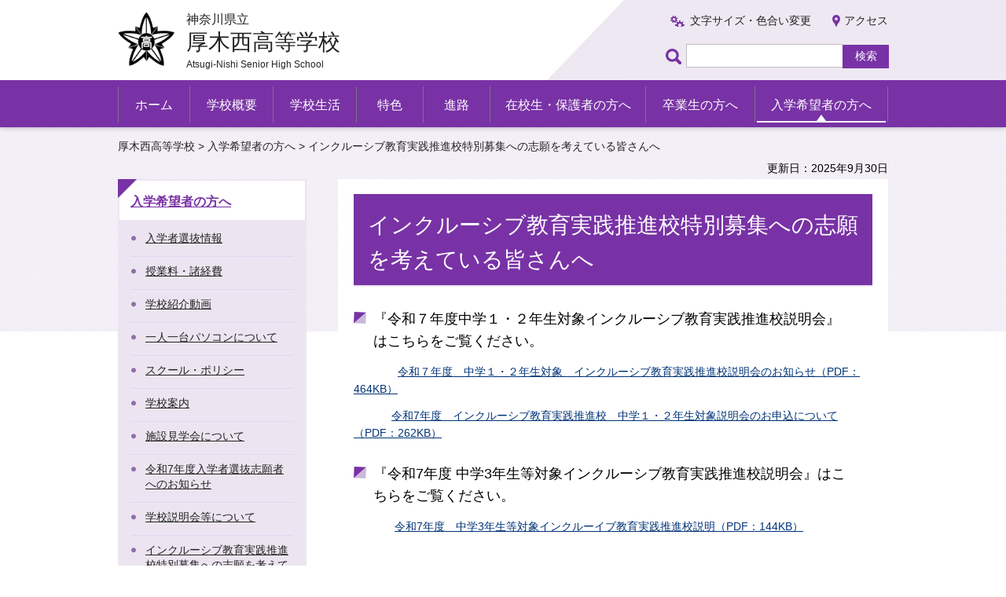

--- FILE ---
content_type: text/html
request_url: https://pen-kanagawa.ed.jp/atsuginishi-h/nyugaku/20200410chukoenki.html
body_size: 11450
content:
<?xml version="1.0" encoding="utf-8"?>
<!DOCTYPE html PUBLIC "-//W3C//DTD XHTML 1.0 Transitional//EN" "http://www.w3.org/TR/xhtml1/DTD/xhtml1-transitional.dtd">
<html xmlns="http://www.w3.org/1999/xhtml" lang="ja" xml:lang="ja">
<head>
<meta http-equiv="Content-Type" content="text/html; charset=utf-8" />
<meta http-equiv="Content-Style-Type" content="text/css" />
<meta http-equiv="Content-Script-Type" content="text/javascript" />

<title>インクルーシブ教育実践推進校特別募集への志願を考えている皆さんへ｜神奈川県立厚木西高等学校</title>

<meta name="author" content="神奈川県立 厚木西高等学校" />
<meta name="viewport" content="width=device-width, maximum-scale=3.0" />
<meta name="format-detection" content="telephone=no" />
<meta name="deptcode" content="010121010" />
<link href="/shared/style/default.css" rel="stylesheet" type="text/css" media="all" />
<link href="/shared/style/layout.css" rel="stylesheet" type="text/css" media="all" />
<link href="/shared/templates/free/style/edit.css" rel="stylesheet" type="text/css" media="all" />
<link href="/shared/style/smartphone.css" rel="stylesheet" media="only screen and (max-width : 640px)" type="text/css" class="mc_css" />
<link href="/shared/templates/free/style/edit_sp.css" rel="stylesheet" media="only screen and (max-width : 640px)" type="text/css" class="mc_css" />
<link href="/shared/images/favicon/favicon.ico" rel="shortcut icon" type="image/vnd.microsoft.icon" />
<link href="/shared/images/favicon/apple-touch-icon-precomposed.png" rel="apple-touch-icon-precomposed" />
<script type="text/javascript" src="/shared/js/jquery.js"></script>
<!--[if lt IE 9]>
    <script src="/shared/js/html5shiv.js"></script>
    <![endif]-->
<script type="text/javascript" src="/shared/js/setting.js"></script>



</head>
<body class="format_free no_javascript format_color_2">
<script type="text/javascript" src="/shared/js/init.js"></script>
<div id="tmp_wrapper">
<noscript>
<p>このサイトではJavaScriptを使用したコンテンツ・機能を提供しています。JavaScriptを有効にするとご利用いただけます。</p>
</noscript>
<p><a href="#tmp_honbun" class="skip">本文へスキップします。</a></p><div id="tmp_header">
<div class="container">
<div id="tmp_hlogo">
<p> <a href="/atsuginishi-h/index.html"> <span class="logo"><img src="/shared/images/logo.png" alt="" /></span> <span class="text"> <span class="prefecture">神奈川県立</span> <span class="name">厚木西高等学校</span> <span lang="en" xml:lang="en" class="en_name"></span> </span> </a> </p>
</div>
<div class="right_cnt">
<div id="tmp_means">
<ul id="tmp_setting">
<li><a href="/atsuginishi-h/moji/index.html" class="setting_link">文字サイズ・色合い変更</a></li>
<li><a href="/atsuginishi-h/access.html" class="setting_map">アクセス</a></li>
</ul>
</div>
<div id="tmp_search">
<form action="https://www.google.co.jp/search" id="tmp_gsearch">
<label for="tmp_query" class="query_label">ページ内検索</label>
<div id="tmp_wrap_query">
<input id="tmp_query" size="31" name="q" class="query_area" />
</div>
<p class="query_submit">
<input id="tmp_func_sch_btn" type="submit" name="sa" value="検索" />
</p>
<input type="hidden" name="sitesearch" value="pen-kanagawa.ed.jp/atsuginishi-h/" /><input type="hidden" name="domains" value="pen-kanagawa.ed.jp/atsuginishi-h/" /><input type="hidden" name="hl" value="ja" /><input type="hidden" name="num" value="20" /><input type="hidden" name="ie" value="UTF-8" /><input type="hidden" name="oe" value="UTF-8" />
</form>
</div>
</div>
<div id="tmp_sma_menu"> <a href="javacript:void(0);" class="sma_menu_open"><span>メニュー</span></a> <a href="javacript:void(0);" class="close_btn">閉じる</a> </div>
</div>
</div><div class="gnavi">
<div class="container">
<ul>
<li class="glist1"><a href="/atsuginishi-h/index.html">ホーム</a></li>
<li class="glist2"><a href="/atsuginishi-h/gaiyou/index.html">学校概要</a></li>
<li class="glist3"><a href="/atsuginishi-h/seikatsu/index.html">学校生活</a></li>
<li class="glist4"><a href="/atsuginishi-h/tokushoku/index.html">特色</a></li>
<li class="glist5"><a href="/atsuginishi-h/shinro/index.html">進路</a></li>
<li class="glist6"><a href="/atsuginishi-h/hogosha/index.html">在校生・保護者の方へ</a></li>
<li class="glist7"><a href="/atsuginishi-h/sotsugyousei/index.html">卒業生の方へ</a></li>
<li class="glist8"><a href="/atsuginishi-h/nyugaku/index.html">入学希望者の方へ</a></li>
</ul>
</div>
</div><div id="tmp_main" class="column_lnavi">
<div id="tmp_pankuzu">
<div class="container">
<p> <a href="/atsuginishi-h/index.html">厚木西高等学校</a> &gt; <a href="/atsuginishi-h/nyugaku/index.html">入学希望者の方へ</a> &gt; インクルーシブ教育実践推進校特別募集への志願を考えている皆さんへ </p>
</div>
</div>

<div id="tmp_custom_update">
<div class="container">
<p id="tmp_update"> 更新日：2025年9月30日</p>
</div>
</div>

<div class="container">
<div class="wrap_col_lft_navi">
<div class="col_lft_navi">
<div class="rnavi_func">
<div class="rnavi_ttl">
<p class="rnavi_ttl_h"><a href="/atsuginishi-h/nyugaku/index.html">入学希望者の方へ</a></p>
</div>
<div class="rnavi_cnt">
<ul class="rnavi_func_list">
<li><a href="/atsuginishi-h/nyugaku/senbatsu.html">入学者選抜情報</a></li>
<li><a href="/atsuginishi-h/nyugaku/jugyouryou.html">授業料・諸経費</a></li>
<li><a href="/atsuginishi-h/douga/douga.html">学校紹介動画</a></li>
<li><a href="/atsuginishi-h/hitoripasocon.html">一人一台パソコンについて</a></li>
<li><a href="/atsuginishi-h/porishi.html">スクール・ポリシー</a></li>
<li><a href="/atsuginishi-h/nyugaku/gakkouannnai2020.html">学校案内</a></li>
<li><a href="/atsuginishi-h/home/images/sisetu.html">施設見学会について</a></li>
<li><a href="/atsuginishi-h/nyugaku/r7nijibosyu.html">令和7年度入学者選抜志願者へのお知らせ</a></li>
<li><a href="/atsuginishi-h/nyugaku/gakkousetsumeikai.html">学校説明会等について</a></li>
<li><a href="/atsuginishi-h/nyugaku/20200410chukoenki.html">インクルーシブ教育実践推進校特別募集への志願を考えている皆さんへ</a></li>
</ul>
</div>
</div>

</div>
</div>
<div class="wrap_col_main">
<div class="col_main">
<p id="tmp_honbun" class="skip">ここから本文です。</p>
<div id="tmp_contents"> <h1>インクルーシブ教育実践推進校特別募集への志願を考えている皆さんへ</h1>
<h4>『令和７年度中学１・２年生対象インクルーシブ教育実践推進校説明会』はこちらをご覧ください。</h4>
<p>　　　　<a href="/atsuginishi-h/nyugaku/documents/r7-inclusive-setsumeikai.pdf" target="_blank">令和７年度　中学１・２年生対象　インクルーシブ教育実践推進校説明会のお知らせ（PDF：464KB）</a></p>
<p>&nbsp; &nbsp; &nbsp; &nbsp; &nbsp; &nbsp; <a href="/atsuginishi-h/nyugaku/documents/r7inclusive1-2.pdf">令和7年度　インクルーシブ教育実践推進校　中学１・２年生対象説明会のお申込について（PDF：262KB）</a></p>
<h4>『令和7年度 中学3年生等対象インクルーシブ教育実践推進校説明会』はこちらをご覧ください。</h4>
<p>&nbsp; &nbsp; &nbsp;&nbsp;　　<a href="/atsuginishi-h/nyugaku/documents/inkurunittei.pdf" target="_blank">令和7年度　中学3年生等対象インクルーイブ教育実践推進校説明（PDF：144KB）</a></p>
<p>&nbsp;</p>
<h4 class="Paragraph SCXW146889712 BCX9">インクルーシブ教育実践推進校の説明会については、</h4>
<p paraeid="{540ffce0-42da-4e0b-a97d-9e8dcb99e02e}{38}" paraid="1201296285" class="Paragraph SCXW146889712 BCX9">　神奈川県教育委員会インクルーシブ教育推進課ホームページをご覧ください。</p>
<p paraeid="{540ffce0-42da-4e0b-a97d-9e8dcb99e02e}{47}" paraid="1486968688" class="Paragraph SCXW146889712 BCX9">　<a href="http://www.pref.kanagawa.jp/docs/j7d/index.html" rel="noreferrer noopener" target="_blank" class="Hyperlink SCXW146889712 BCX9">http://www.pref.kanagawa.jp/docs/j7d/cnt/f533456/index.html</a>（外部サイトリンク）</p>
<p>&nbsp;</p>
 </div>
<div class="plugin">
<p class="plugin_img"><a href="https://get.adobe.com/jp/reader/"><img src="/shared/images/plugin/get_reader.png" alt="Adobe Acrobat Readerのダウンロードページへ" width="158" height="39" /></a></p>
<p>PDF形式のファイルをご覧いただく場合には、Adobe Acrobat Readerが必要です。Adobe Acrobat Readerをお持ちでない方は、バナーのリンク先から無料ダウンロードしてください。</p>
</div>
</div>
</div>
</div>
</div>
<div id="tmp_footer">
<div class="pnavi"> <a href="#tmp_header" class="pagetop">ページの先頭へ戻る</a></div>
<div id="tmp_publicity">
<div class="container">

<script src="/shared/system/js/common/utility.js" type="text/javascript"></script><script src="/shared/system/js/banner/banner_rand_prev.js" type="text/javascript"></script><script type="text/javascript">
<!--
document.write('<div id="advert_area_0" class="banner"></div>');
var advert_0 = new KoukokuPublish();
advert_0.LoadData(0,1);
//-->
</script>
<p class="noscript"><a href="/banner/1/banner_list_1.html">広告一覧ページへ</a></p>

</div>
</div>
<div id="tmp_fnavi">
<div class="container"><ul class="fnavi">
<li><a href="/atsuginishi-h/sitemap.html">サイトマップ</a></li>
<li><a href="/atsuginishi-h/access.html">アクセス</a></li>
<li><a href="https://www.pref.kanagawa.jp/cnt/f500150/index.html">個人情報の取扱いについて</a></li>
<li><a href="https://www.pref.kanagawa.jp/docs/fz7/accessibility/accessibility_policy.html">ウェブアクセシビリティ方針</a></li>
<li><a href="https://www.pref.kanagawa.jp/kyouiku/index.html">神奈川県教育委員会</a></li>
<li><a href="https://www.pen-kanagawa.ed.jp/">神奈川県内の県立学校</a></li>
</ul>
<form method="post" action="https://www.pen-kanagawa.ed.jp/cgi-bin2/simple_faq/form.cgi">
<p style="display:none;" class="inquiry_memo">神奈川県教育委員会厚木西高等学校厚木西高等学校</p>
<p class="btn_inquiry"><input type="submit" value="問い合わせ" class="inquiry_btn" /></p>
<input type="hidden" name="code" value="010121010" />
<input type="hidden" name="dept" value="8010:9587:9504:9670:8508:8674:9089:8674:9504:8591:8674:3694:8591:5271:9255:8342:9089:3694:8840:8010:9089:8010:8508:8010:9836:8010:3777:8342:8259:3777:8757:9255" />
<input type="hidden" name="page" value="/atsuginishi-h/nyugaku/20200410chukoenki.html" />
<input type="hidden" name="ENQ_RETURN_MAIL_SEND_FLG" value="1" />
<input type="hidden" name="publish_ssl_flg" value="1" />
</form>
<div style="display:none;" class="inquiry_memo">
</div>
</div>
</div>
<div class="footer_cnt">
<div class="container">
<address>
神奈川県立厚木西高等学校<br/>
〒243-0123 厚木市森の里青山12-1 <span>電話番号：(046)248-1705</span>
</address>
</div>
<p lang="en" xml:lang="en" class="copyright">Copyright &copy; 神奈川県立厚木西高等学校 All Rights Reserved.</p>
</div>
</div>
</div>
<script type="text/javascript" src="/shared/js/function.js"></script> 
<script type="text/javascript" src="/shared/js/main.js"></script>
</body>
</html>